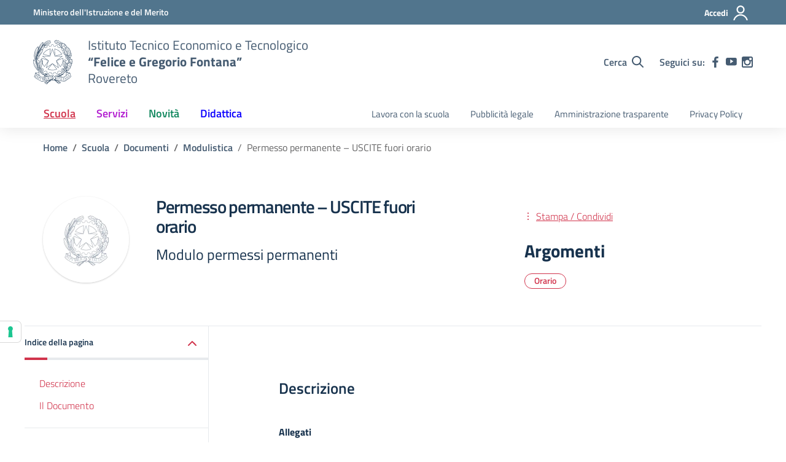

--- FILE ---
content_type: application/javascript; charset=utf-8
request_url: https://cs.iubenda.com/cookie-solution/confs/js/58421240.js
body_size: -250
content:
_iub.csRC = { consApiKey: 'SmgdCEBYFFRPbffBYYJrpsgSYGuvo1fQ', showBranding: false, publicId: 'af2dfaa9-6db6-11ee-8bfc-5ad8d8c564c0', floatingGroup: false };
_iub.csEnabled = true;
_iub.csPurposes = [3,5,1];
_iub.cpUpd = 1733154705;
_iub.csT = 0.3;
_iub.googleConsentModeV2 = true;
_iub.totalNumberOfProviders = 5;
